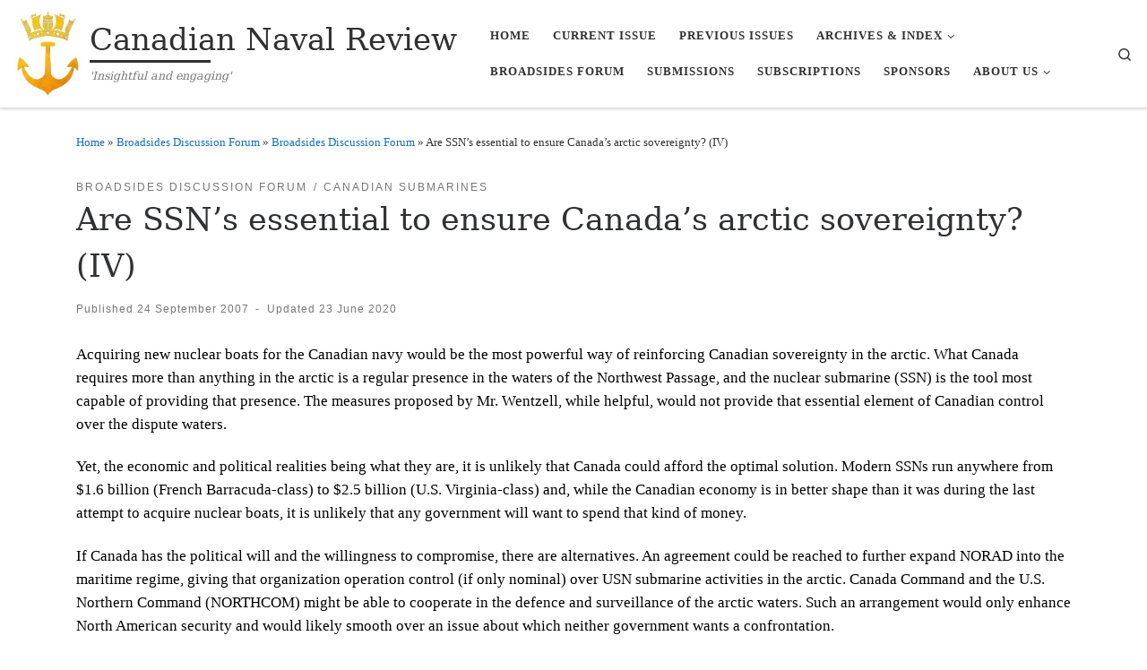

--- FILE ---
content_type: text/html; charset=UTF-8
request_url: https://www.navalreview.ca/2007/09/are-ssns-essential-to-ensure-canadas-arctic-sovereignty-iv/
body_size: 22931
content:
<!DOCTYPE html>
<!--[if IE 7]>
<html class="ie ie7"  xmlns="http://www.w3.org/1999/xhtml" prefix="" lang="en-CA">
<![endif]-->
<!--[if IE 8]>
<html class="ie ie8"  xmlns="http://www.w3.org/1999/xhtml" prefix="" lang="en-CA">
<![endif]-->
<!--[if !(IE 7) | !(IE 8)  ]><!-->
<html  xmlns="http://www.w3.org/1999/xhtml" prefix="" lang="en-CA" class="no-js">
<!--<![endif]-->
  <head>
  <meta charset="UTF-8" />
  <meta http-equiv="X-UA-Compatible" content="IE=EDGE" />
  <meta name="viewport" content="width=device-width, initial-scale=1.0" />
  <link rel="profile"  href="https://gmpg.org/xfn/11" />
  <link rel="pingback" href="https://www.navalreview.ca/xmlrpc.php" />

<!-- BEGIN Metadata added by the Add-Meta-Tags WordPress plugin -->
<meta name="description" content="Acquiring new nuclear boats for the Canadian navy would be the most powerful way of reinforcing Canadian sovereignty in the arctic. What Canada requires more than anything in the arctic is a regular presence in the waters of the Northwest Passage, and the nuclear submarine (SSN) is the tool most cap..." />
<meta name="keywords" content="broadsides discussion forum, canadian submarines, arctic, brian wentzell, defence policy, nuclear propulsion, type 212 submarines, type 214 submarines, virginia-class nuclear submarines" />
<!-- END Metadata added by the Add-Meta-Tags WordPress plugin -->

<script>(function(html){html.className = html.className.replace(/\bno-js\b/,'js')})(document.documentElement);</script>
        <style id="wfc-base-style" type="text/css">
             .wfc-reset-menu-item-first-letter .navbar .nav>li>a:first-letter {font-size: inherit;}.format-icon:before {color: #5A5A5A;}article .format-icon.tc-hide-icon:before, .safari article.format-video .format-icon.tc-hide-icon:before, .chrome article.format-video .format-icon.tc-hide-icon:before, .safari article.format-image .format-icon.tc-hide-icon:before, .chrome article.format-image .format-icon.tc-hide-icon:before, .safari article.format-gallery .format-icon.tc-hide-icon:before, .safari article.attachment .format-icon.tc-hide-icon:before, .chrome article.format-gallery .format-icon.tc-hide-icon:before, .chrome article.attachment .format-icon.tc-hide-icon:before {content: none!important;}h2#tc-comment-title.tc-hide-icon:before {content: none!important;}.archive .archive-header h1.format-icon.tc-hide-icon:before {content: none!important;}.tc-sidebar h3.widget-title.tc-hide-icon:before {content: none!important;}.footer-widgets h3.widget-title.tc-hide-icon:before {content: none!important;}.tc-hide-icon i, i.tc-hide-icon {display: none !important;}.carousel-control {font-family: "Helvetica Neue", Helvetica, Arial, sans-serif;}.social-block a {font-size: 18px;}footer#footer .colophon .social-block a {font-size: 16px;}.social-block.widget_social a {font-size: 14px;}
        </style>
        <title>Are SSN’s essential to ensure Canada’s arctic sovereignty? (IV) &#8211; Canadian Naval Review</title>
<meta name='robots' content='max-image-preview:large' />
<link rel='dns-prefetch' href='//www.navalreview.ca' />
<link rel='dns-prefetch' href='//static.addtoany.com' />
<link rel="alternate" type="application/rss+xml" title="Canadian Naval Review &raquo; Feed" href="https://www.navalreview.ca/feed/" />
<link rel="alternate" type="application/rss+xml" title="Canadian Naval Review &raquo; Comments Feed" href="https://www.navalreview.ca/comments/feed/" />
<link rel="alternate" type="application/rss+xml" title="Canadian Naval Review &raquo; Are SSN’s essential to ensure Canada’s arctic sovereignty? (IV) Comments Feed" href="https://www.navalreview.ca/2007/09/are-ssns-essential-to-ensure-canadas-arctic-sovereignty-iv/feed/" />
<link rel="alternate" title="oEmbed (JSON)" type="application/json+oembed" href="https://www.navalreview.ca/wp-json/oembed/1.0/embed?url=https%3A%2F%2Fwww.navalreview.ca%2F2007%2F09%2Fare-ssns-essential-to-ensure-canadas-arctic-sovereignty-iv%2F" />
<link rel="alternate" title="oEmbed (XML)" type="text/xml+oembed" href="https://www.navalreview.ca/wp-json/oembed/1.0/embed?url=https%3A%2F%2Fwww.navalreview.ca%2F2007%2F09%2Fare-ssns-essential-to-ensure-canadas-arctic-sovereignty-iv%2F&#038;format=xml" />
		<!-- This site uses the Google Analytics by ExactMetrics plugin v8.11.1 - Using Analytics tracking - https://www.exactmetrics.com/ -->
							<script src="//www.googletagmanager.com/gtag/js?id=G-886REYYSQJ"  data-cfasync="false" data-wpfc-render="false" async></script>
			<script data-cfasync="false" data-wpfc-render="false">
				var em_version = '8.11.1';
				var em_track_user = true;
				var em_no_track_reason = '';
								var ExactMetricsDefaultLocations = {"page_location":"https:\/\/www.navalreview.ca\/2007\/09\/are-ssns-essential-to-ensure-canadas-arctic-sovereignty-iv\/"};
								if ( typeof ExactMetricsPrivacyGuardFilter === 'function' ) {
					var ExactMetricsLocations = (typeof ExactMetricsExcludeQuery === 'object') ? ExactMetricsPrivacyGuardFilter( ExactMetricsExcludeQuery ) : ExactMetricsPrivacyGuardFilter( ExactMetricsDefaultLocations );
				} else {
					var ExactMetricsLocations = (typeof ExactMetricsExcludeQuery === 'object') ? ExactMetricsExcludeQuery : ExactMetricsDefaultLocations;
				}

								var disableStrs = [
										'ga-disable-G-886REYYSQJ',
									];

				/* Function to detect opted out users */
				function __gtagTrackerIsOptedOut() {
					for (var index = 0; index < disableStrs.length; index++) {
						if (document.cookie.indexOf(disableStrs[index] + '=true') > -1) {
							return true;
						}
					}

					return false;
				}

				/* Disable tracking if the opt-out cookie exists. */
				if (__gtagTrackerIsOptedOut()) {
					for (var index = 0; index < disableStrs.length; index++) {
						window[disableStrs[index]] = true;
					}
				}

				/* Opt-out function */
				function __gtagTrackerOptout() {
					for (var index = 0; index < disableStrs.length; index++) {
						document.cookie = disableStrs[index] + '=true; expires=Thu, 31 Dec 2099 23:59:59 UTC; path=/';
						window[disableStrs[index]] = true;
					}
				}

				if ('undefined' === typeof gaOptout) {
					function gaOptout() {
						__gtagTrackerOptout();
					}
				}
								window.dataLayer = window.dataLayer || [];

				window.ExactMetricsDualTracker = {
					helpers: {},
					trackers: {},
				};
				if (em_track_user) {
					function __gtagDataLayer() {
						dataLayer.push(arguments);
					}

					function __gtagTracker(type, name, parameters) {
						if (!parameters) {
							parameters = {};
						}

						if (parameters.send_to) {
							__gtagDataLayer.apply(null, arguments);
							return;
						}

						if (type === 'event') {
														parameters.send_to = exactmetrics_frontend.v4_id;
							var hookName = name;
							if (typeof parameters['event_category'] !== 'undefined') {
								hookName = parameters['event_category'] + ':' + name;
							}

							if (typeof ExactMetricsDualTracker.trackers[hookName] !== 'undefined') {
								ExactMetricsDualTracker.trackers[hookName](parameters);
							} else {
								__gtagDataLayer('event', name, parameters);
							}
							
						} else {
							__gtagDataLayer.apply(null, arguments);
						}
					}

					__gtagTracker('js', new Date());
					__gtagTracker('set', {
						'developer_id.dNDMyYj': true,
											});
					if ( ExactMetricsLocations.page_location ) {
						__gtagTracker('set', ExactMetricsLocations);
					}
										__gtagTracker('config', 'G-886REYYSQJ', {"forceSSL":"true"} );
										window.gtag = __gtagTracker;										(function () {
						/* https://developers.google.com/analytics/devguides/collection/analyticsjs/ */
						/* ga and __gaTracker compatibility shim. */
						var noopfn = function () {
							return null;
						};
						var newtracker = function () {
							return new Tracker();
						};
						var Tracker = function () {
							return null;
						};
						var p = Tracker.prototype;
						p.get = noopfn;
						p.set = noopfn;
						p.send = function () {
							var args = Array.prototype.slice.call(arguments);
							args.unshift('send');
							__gaTracker.apply(null, args);
						};
						var __gaTracker = function () {
							var len = arguments.length;
							if (len === 0) {
								return;
							}
							var f = arguments[len - 1];
							if (typeof f !== 'object' || f === null || typeof f.hitCallback !== 'function') {
								if ('send' === arguments[0]) {
									var hitConverted, hitObject = false, action;
									if ('event' === arguments[1]) {
										if ('undefined' !== typeof arguments[3]) {
											hitObject = {
												'eventAction': arguments[3],
												'eventCategory': arguments[2],
												'eventLabel': arguments[4],
												'value': arguments[5] ? arguments[5] : 1,
											}
										}
									}
									if ('pageview' === arguments[1]) {
										if ('undefined' !== typeof arguments[2]) {
											hitObject = {
												'eventAction': 'page_view',
												'page_path': arguments[2],
											}
										}
									}
									if (typeof arguments[2] === 'object') {
										hitObject = arguments[2];
									}
									if (typeof arguments[5] === 'object') {
										Object.assign(hitObject, arguments[5]);
									}
									if ('undefined' !== typeof arguments[1].hitType) {
										hitObject = arguments[1];
										if ('pageview' === hitObject.hitType) {
											hitObject.eventAction = 'page_view';
										}
									}
									if (hitObject) {
										action = 'timing' === arguments[1].hitType ? 'timing_complete' : hitObject.eventAction;
										hitConverted = mapArgs(hitObject);
										__gtagTracker('event', action, hitConverted);
									}
								}
								return;
							}

							function mapArgs(args) {
								var arg, hit = {};
								var gaMap = {
									'eventCategory': 'event_category',
									'eventAction': 'event_action',
									'eventLabel': 'event_label',
									'eventValue': 'event_value',
									'nonInteraction': 'non_interaction',
									'timingCategory': 'event_category',
									'timingVar': 'name',
									'timingValue': 'value',
									'timingLabel': 'event_label',
									'page': 'page_path',
									'location': 'page_location',
									'title': 'page_title',
									'referrer' : 'page_referrer',
								};
								for (arg in args) {
																		if (!(!args.hasOwnProperty(arg) || !gaMap.hasOwnProperty(arg))) {
										hit[gaMap[arg]] = args[arg];
									} else {
										hit[arg] = args[arg];
									}
								}
								return hit;
							}

							try {
								f.hitCallback();
							} catch (ex) {
							}
						};
						__gaTracker.create = newtracker;
						__gaTracker.getByName = newtracker;
						__gaTracker.getAll = function () {
							return [];
						};
						__gaTracker.remove = noopfn;
						__gaTracker.loaded = true;
						window['__gaTracker'] = __gaTracker;
					})();
									} else {
										console.log("");
					(function () {
						function __gtagTracker() {
							return null;
						}

						window['__gtagTracker'] = __gtagTracker;
						window['gtag'] = __gtagTracker;
					})();
									}
			</script>
							<!-- / Google Analytics by ExactMetrics -->
		<style id='wp-img-auto-sizes-contain-inline-css'>
img:is([sizes=auto i],[sizes^="auto," i]){contain-intrinsic-size:3000px 1500px}
/*# sourceURL=wp-img-auto-sizes-contain-inline-css */
</style>
<style id='wp-emoji-styles-inline-css'>

	img.wp-smiley, img.emoji {
		display: inline !important;
		border: none !important;
		box-shadow: none !important;
		height: 1em !important;
		width: 1em !important;
		margin: 0 0.07em !important;
		vertical-align: -0.1em !important;
		background: none !important;
		padding: 0 !important;
	}
/*# sourceURL=wp-emoji-styles-inline-css */
</style>
<style id='wp-block-library-inline-css'>
:root{--wp-block-synced-color:#7a00df;--wp-block-synced-color--rgb:122,0,223;--wp-bound-block-color:var(--wp-block-synced-color);--wp-editor-canvas-background:#ddd;--wp-admin-theme-color:#007cba;--wp-admin-theme-color--rgb:0,124,186;--wp-admin-theme-color-darker-10:#006ba1;--wp-admin-theme-color-darker-10--rgb:0,107,160.5;--wp-admin-theme-color-darker-20:#005a87;--wp-admin-theme-color-darker-20--rgb:0,90,135;--wp-admin-border-width-focus:2px}@media (min-resolution:192dpi){:root{--wp-admin-border-width-focus:1.5px}}.wp-element-button{cursor:pointer}:root .has-very-light-gray-background-color{background-color:#eee}:root .has-very-dark-gray-background-color{background-color:#313131}:root .has-very-light-gray-color{color:#eee}:root .has-very-dark-gray-color{color:#313131}:root .has-vivid-green-cyan-to-vivid-cyan-blue-gradient-background{background:linear-gradient(135deg,#00d084,#0693e3)}:root .has-purple-crush-gradient-background{background:linear-gradient(135deg,#34e2e4,#4721fb 50%,#ab1dfe)}:root .has-hazy-dawn-gradient-background{background:linear-gradient(135deg,#faaca8,#dad0ec)}:root .has-subdued-olive-gradient-background{background:linear-gradient(135deg,#fafae1,#67a671)}:root .has-atomic-cream-gradient-background{background:linear-gradient(135deg,#fdd79a,#004a59)}:root .has-nightshade-gradient-background{background:linear-gradient(135deg,#330968,#31cdcf)}:root .has-midnight-gradient-background{background:linear-gradient(135deg,#020381,#2874fc)}:root{--wp--preset--font-size--normal:16px;--wp--preset--font-size--huge:42px}.has-regular-font-size{font-size:1em}.has-larger-font-size{font-size:2.625em}.has-normal-font-size{font-size:var(--wp--preset--font-size--normal)}.has-huge-font-size{font-size:var(--wp--preset--font-size--huge)}.has-text-align-center{text-align:center}.has-text-align-left{text-align:left}.has-text-align-right{text-align:right}.has-fit-text{white-space:nowrap!important}#end-resizable-editor-section{display:none}.aligncenter{clear:both}.items-justified-left{justify-content:flex-start}.items-justified-center{justify-content:center}.items-justified-right{justify-content:flex-end}.items-justified-space-between{justify-content:space-between}.screen-reader-text{border:0;clip-path:inset(50%);height:1px;margin:-1px;overflow:hidden;padding:0;position:absolute;width:1px;word-wrap:normal!important}.screen-reader-text:focus{background-color:#ddd;clip-path:none;color:#444;display:block;font-size:1em;height:auto;left:5px;line-height:normal;padding:15px 23px 14px;text-decoration:none;top:5px;width:auto;z-index:100000}html :where(.has-border-color){border-style:solid}html :where([style*=border-top-color]){border-top-style:solid}html :where([style*=border-right-color]){border-right-style:solid}html :where([style*=border-bottom-color]){border-bottom-style:solid}html :where([style*=border-left-color]){border-left-style:solid}html :where([style*=border-width]){border-style:solid}html :where([style*=border-top-width]){border-top-style:solid}html :where([style*=border-right-width]){border-right-style:solid}html :where([style*=border-bottom-width]){border-bottom-style:solid}html :where([style*=border-left-width]){border-left-style:solid}html :where(img[class*=wp-image-]){height:auto;max-width:100%}:where(figure){margin:0 0 1em}html :where(.is-position-sticky){--wp-admin--admin-bar--position-offset:var(--wp-admin--admin-bar--height,0px)}@media screen and (max-width:600px){html :where(.is-position-sticky){--wp-admin--admin-bar--position-offset:0px}}

/*# sourceURL=wp-block-library-inline-css */
</style><style id='global-styles-inline-css'>
:root{--wp--preset--aspect-ratio--square: 1;--wp--preset--aspect-ratio--4-3: 4/3;--wp--preset--aspect-ratio--3-4: 3/4;--wp--preset--aspect-ratio--3-2: 3/2;--wp--preset--aspect-ratio--2-3: 2/3;--wp--preset--aspect-ratio--16-9: 16/9;--wp--preset--aspect-ratio--9-16: 9/16;--wp--preset--color--black: #000000;--wp--preset--color--cyan-bluish-gray: #abb8c3;--wp--preset--color--white: #ffffff;--wp--preset--color--pale-pink: #f78da7;--wp--preset--color--vivid-red: #cf2e2e;--wp--preset--color--luminous-vivid-orange: #ff6900;--wp--preset--color--luminous-vivid-amber: #fcb900;--wp--preset--color--light-green-cyan: #7bdcb5;--wp--preset--color--vivid-green-cyan: #00d084;--wp--preset--color--pale-cyan-blue: #8ed1fc;--wp--preset--color--vivid-cyan-blue: #0693e3;--wp--preset--color--vivid-purple: #9b51e0;--wp--preset--gradient--vivid-cyan-blue-to-vivid-purple: linear-gradient(135deg,rgb(6,147,227) 0%,rgb(155,81,224) 100%);--wp--preset--gradient--light-green-cyan-to-vivid-green-cyan: linear-gradient(135deg,rgb(122,220,180) 0%,rgb(0,208,130) 100%);--wp--preset--gradient--luminous-vivid-amber-to-luminous-vivid-orange: linear-gradient(135deg,rgb(252,185,0) 0%,rgb(255,105,0) 100%);--wp--preset--gradient--luminous-vivid-orange-to-vivid-red: linear-gradient(135deg,rgb(255,105,0) 0%,rgb(207,46,46) 100%);--wp--preset--gradient--very-light-gray-to-cyan-bluish-gray: linear-gradient(135deg,rgb(238,238,238) 0%,rgb(169,184,195) 100%);--wp--preset--gradient--cool-to-warm-spectrum: linear-gradient(135deg,rgb(74,234,220) 0%,rgb(151,120,209) 20%,rgb(207,42,186) 40%,rgb(238,44,130) 60%,rgb(251,105,98) 80%,rgb(254,248,76) 100%);--wp--preset--gradient--blush-light-purple: linear-gradient(135deg,rgb(255,206,236) 0%,rgb(152,150,240) 100%);--wp--preset--gradient--blush-bordeaux: linear-gradient(135deg,rgb(254,205,165) 0%,rgb(254,45,45) 50%,rgb(107,0,62) 100%);--wp--preset--gradient--luminous-dusk: linear-gradient(135deg,rgb(255,203,112) 0%,rgb(199,81,192) 50%,rgb(65,88,208) 100%);--wp--preset--gradient--pale-ocean: linear-gradient(135deg,rgb(255,245,203) 0%,rgb(182,227,212) 50%,rgb(51,167,181) 100%);--wp--preset--gradient--electric-grass: linear-gradient(135deg,rgb(202,248,128) 0%,rgb(113,206,126) 100%);--wp--preset--gradient--midnight: linear-gradient(135deg,rgb(2,3,129) 0%,rgb(40,116,252) 100%);--wp--preset--font-size--small: 13px;--wp--preset--font-size--medium: 20px;--wp--preset--font-size--large: 36px;--wp--preset--font-size--x-large: 42px;--wp--preset--spacing--20: 0.44rem;--wp--preset--spacing--30: 0.67rem;--wp--preset--spacing--40: 1rem;--wp--preset--spacing--50: 1.5rem;--wp--preset--spacing--60: 2.25rem;--wp--preset--spacing--70: 3.38rem;--wp--preset--spacing--80: 5.06rem;--wp--preset--shadow--natural: 6px 6px 9px rgba(0, 0, 0, 0.2);--wp--preset--shadow--deep: 12px 12px 50px rgba(0, 0, 0, 0.4);--wp--preset--shadow--sharp: 6px 6px 0px rgba(0, 0, 0, 0.2);--wp--preset--shadow--outlined: 6px 6px 0px -3px rgb(255, 255, 255), 6px 6px rgb(0, 0, 0);--wp--preset--shadow--crisp: 6px 6px 0px rgb(0, 0, 0);}:where(.is-layout-flex){gap: 0.5em;}:where(.is-layout-grid){gap: 0.5em;}body .is-layout-flex{display: flex;}.is-layout-flex{flex-wrap: wrap;align-items: center;}.is-layout-flex > :is(*, div){margin: 0;}body .is-layout-grid{display: grid;}.is-layout-grid > :is(*, div){margin: 0;}:where(.wp-block-columns.is-layout-flex){gap: 2em;}:where(.wp-block-columns.is-layout-grid){gap: 2em;}:where(.wp-block-post-template.is-layout-flex){gap: 1.25em;}:where(.wp-block-post-template.is-layout-grid){gap: 1.25em;}.has-black-color{color: var(--wp--preset--color--black) !important;}.has-cyan-bluish-gray-color{color: var(--wp--preset--color--cyan-bluish-gray) !important;}.has-white-color{color: var(--wp--preset--color--white) !important;}.has-pale-pink-color{color: var(--wp--preset--color--pale-pink) !important;}.has-vivid-red-color{color: var(--wp--preset--color--vivid-red) !important;}.has-luminous-vivid-orange-color{color: var(--wp--preset--color--luminous-vivid-orange) !important;}.has-luminous-vivid-amber-color{color: var(--wp--preset--color--luminous-vivid-amber) !important;}.has-light-green-cyan-color{color: var(--wp--preset--color--light-green-cyan) !important;}.has-vivid-green-cyan-color{color: var(--wp--preset--color--vivid-green-cyan) !important;}.has-pale-cyan-blue-color{color: var(--wp--preset--color--pale-cyan-blue) !important;}.has-vivid-cyan-blue-color{color: var(--wp--preset--color--vivid-cyan-blue) !important;}.has-vivid-purple-color{color: var(--wp--preset--color--vivid-purple) !important;}.has-black-background-color{background-color: var(--wp--preset--color--black) !important;}.has-cyan-bluish-gray-background-color{background-color: var(--wp--preset--color--cyan-bluish-gray) !important;}.has-white-background-color{background-color: var(--wp--preset--color--white) !important;}.has-pale-pink-background-color{background-color: var(--wp--preset--color--pale-pink) !important;}.has-vivid-red-background-color{background-color: var(--wp--preset--color--vivid-red) !important;}.has-luminous-vivid-orange-background-color{background-color: var(--wp--preset--color--luminous-vivid-orange) !important;}.has-luminous-vivid-amber-background-color{background-color: var(--wp--preset--color--luminous-vivid-amber) !important;}.has-light-green-cyan-background-color{background-color: var(--wp--preset--color--light-green-cyan) !important;}.has-vivid-green-cyan-background-color{background-color: var(--wp--preset--color--vivid-green-cyan) !important;}.has-pale-cyan-blue-background-color{background-color: var(--wp--preset--color--pale-cyan-blue) !important;}.has-vivid-cyan-blue-background-color{background-color: var(--wp--preset--color--vivid-cyan-blue) !important;}.has-vivid-purple-background-color{background-color: var(--wp--preset--color--vivid-purple) !important;}.has-black-border-color{border-color: var(--wp--preset--color--black) !important;}.has-cyan-bluish-gray-border-color{border-color: var(--wp--preset--color--cyan-bluish-gray) !important;}.has-white-border-color{border-color: var(--wp--preset--color--white) !important;}.has-pale-pink-border-color{border-color: var(--wp--preset--color--pale-pink) !important;}.has-vivid-red-border-color{border-color: var(--wp--preset--color--vivid-red) !important;}.has-luminous-vivid-orange-border-color{border-color: var(--wp--preset--color--luminous-vivid-orange) !important;}.has-luminous-vivid-amber-border-color{border-color: var(--wp--preset--color--luminous-vivid-amber) !important;}.has-light-green-cyan-border-color{border-color: var(--wp--preset--color--light-green-cyan) !important;}.has-vivid-green-cyan-border-color{border-color: var(--wp--preset--color--vivid-green-cyan) !important;}.has-pale-cyan-blue-border-color{border-color: var(--wp--preset--color--pale-cyan-blue) !important;}.has-vivid-cyan-blue-border-color{border-color: var(--wp--preset--color--vivid-cyan-blue) !important;}.has-vivid-purple-border-color{border-color: var(--wp--preset--color--vivid-purple) !important;}.has-vivid-cyan-blue-to-vivid-purple-gradient-background{background: var(--wp--preset--gradient--vivid-cyan-blue-to-vivid-purple) !important;}.has-light-green-cyan-to-vivid-green-cyan-gradient-background{background: var(--wp--preset--gradient--light-green-cyan-to-vivid-green-cyan) !important;}.has-luminous-vivid-amber-to-luminous-vivid-orange-gradient-background{background: var(--wp--preset--gradient--luminous-vivid-amber-to-luminous-vivid-orange) !important;}.has-luminous-vivid-orange-to-vivid-red-gradient-background{background: var(--wp--preset--gradient--luminous-vivid-orange-to-vivid-red) !important;}.has-very-light-gray-to-cyan-bluish-gray-gradient-background{background: var(--wp--preset--gradient--very-light-gray-to-cyan-bluish-gray) !important;}.has-cool-to-warm-spectrum-gradient-background{background: var(--wp--preset--gradient--cool-to-warm-spectrum) !important;}.has-blush-light-purple-gradient-background{background: var(--wp--preset--gradient--blush-light-purple) !important;}.has-blush-bordeaux-gradient-background{background: var(--wp--preset--gradient--blush-bordeaux) !important;}.has-luminous-dusk-gradient-background{background: var(--wp--preset--gradient--luminous-dusk) !important;}.has-pale-ocean-gradient-background{background: var(--wp--preset--gradient--pale-ocean) !important;}.has-electric-grass-gradient-background{background: var(--wp--preset--gradient--electric-grass) !important;}.has-midnight-gradient-background{background: var(--wp--preset--gradient--midnight) !important;}.has-small-font-size{font-size: var(--wp--preset--font-size--small) !important;}.has-medium-font-size{font-size: var(--wp--preset--font-size--medium) !important;}.has-large-font-size{font-size: var(--wp--preset--font-size--large) !important;}.has-x-large-font-size{font-size: var(--wp--preset--font-size--x-large) !important;}
/*# sourceURL=global-styles-inline-css */
</style>

<style id='classic-theme-styles-inline-css'>
/*! This file is auto-generated */
.wp-block-button__link{color:#fff;background-color:#32373c;border-radius:9999px;box-shadow:none;text-decoration:none;padding:calc(.667em + 2px) calc(1.333em + 2px);font-size:1.125em}.wp-block-file__button{background:#32373c;color:#fff;text-decoration:none}
/*# sourceURL=/wp-includes/css/classic-themes.min.css */
</style>
<link rel='stylesheet' id='customizr-main-css' href='https://www.navalreview.ca/wp-content/themes/customizr-pro/assets/front/css/style.css?ver=2.4.27' media='all' />
<style id='customizr-main-inline-css'>
::-moz-selection{background-color:#156fbf}

::selection{background-color:#156fbf}

a,
.btn-skin:active,
.btn-skin:focus,
.btn-skin:hover,
.btn-skin.inverted,
.grid-container__classic .post-type__icon,
.post-type__icon:hover .icn-format,
.grid-container__classic .post-type__icon:hover .icn-format,
[class*='grid-container__'] .entry-title a.czr-title:hover,
input[type=checkbox]:checked::before{color:#156fbf}

.czr-css-loader > div ,
.btn-skin,
.btn-skin:active,
.btn-skin:focus,
.btn-skin:hover,
.btn-skin-h-dark,
.btn-skin-h-dark.inverted:active,
.btn-skin-h-dark.inverted:focus,
.btn-skin-h-dark.inverted:hover{border-color:#156fbf}

.tc-header.border-top{border-top-color:#156fbf}

[class*='grid-container__'] .entry-title a:hover::after,
.grid-container__classic .post-type__icon,
.btn-skin,
.btn-skin.inverted:active,
.btn-skin.inverted:focus,
.btn-skin.inverted:hover,
.btn-skin-h-dark,
.btn-skin-h-dark.inverted:active,
.btn-skin-h-dark.inverted:focus,
.btn-skin-h-dark.inverted:hover,
.sidebar .widget-title::after,
input[type=radio]:checked::before{background-color:#156fbf}

.btn-skin-light:active,
.btn-skin-light:focus,
.btn-skin-light:hover,
.btn-skin-light.inverted{color:#3795e9}

input:not([type='submit']):not([type='button']):not([type='number']):not([type='checkbox']):not([type='radio']):focus,
textarea:focus,
.btn-skin-light,
.btn-skin-light.inverted,
.btn-skin-light:active,
.btn-skin-light:focus,
.btn-skin-light:hover,
.btn-skin-light.inverted:active,
.btn-skin-light.inverted:focus,
.btn-skin-light.inverted:hover{border-color:#3795e9}

.btn-skin-light,
.btn-skin-light.inverted:active,
.btn-skin-light.inverted:focus,
.btn-skin-light.inverted:hover{background-color:#3795e9}

.btn-skin-lightest:active,
.btn-skin-lightest:focus,
.btn-skin-lightest:hover,
.btn-skin-lightest.inverted{color:#4ea2ec}

.btn-skin-lightest,
.btn-skin-lightest.inverted,
.btn-skin-lightest:active,
.btn-skin-lightest:focus,
.btn-skin-lightest:hover,
.btn-skin-lightest.inverted:active,
.btn-skin-lightest.inverted:focus,
.btn-skin-lightest.inverted:hover{border-color:#4ea2ec}

.btn-skin-lightest,
.btn-skin-lightest.inverted:active,
.btn-skin-lightest.inverted:focus,
.btn-skin-lightest.inverted:hover{background-color:#4ea2ec}

.pagination,
a:hover,
a:focus,
a:active,
.btn-skin-dark:active,
.btn-skin-dark:focus,
.btn-skin-dark:hover,
.btn-skin-dark.inverted,
.btn-skin-dark-oh:active,
.btn-skin-dark-oh:focus,
.btn-skin-dark-oh:hover,
.post-info a:not(.btn):hover,
.grid-container__classic .post-type__icon .icn-format,
[class*='grid-container__'] .hover .entry-title a,
.widget-area a:not(.btn):hover,
a.czr-format-link:hover,
.format-link.hover a.czr-format-link,
button[type=submit]:hover,
button[type=submit]:active,
button[type=submit]:focus,
input[type=submit]:hover,
input[type=submit]:active,
input[type=submit]:focus,
.tabs .nav-link:hover,
.tabs .nav-link.active,
.tabs .nav-link.active:hover,
.tabs .nav-link.active:focus{color:#0f4f88}

.grid-container__classic.tc-grid-border .grid__item,
.btn-skin-dark,
.btn-skin-dark.inverted,
button[type=submit],
input[type=submit],
.btn-skin-dark:active,
.btn-skin-dark:focus,
.btn-skin-dark:hover,
.btn-skin-dark.inverted:active,
.btn-skin-dark.inverted:focus,
.btn-skin-dark.inverted:hover,
.btn-skin-h-dark:active,
.btn-skin-h-dark:focus,
.btn-skin-h-dark:hover,
.btn-skin-h-dark.inverted,
.btn-skin-h-dark.inverted,
.btn-skin-h-dark.inverted,
.btn-skin-dark-oh:active,
.btn-skin-dark-oh:focus,
.btn-skin-dark-oh:hover,
.btn-skin-dark-oh.inverted:active,
.btn-skin-dark-oh.inverted:focus,
.btn-skin-dark-oh.inverted:hover,
button[type=submit]:hover,
button[type=submit]:active,
button[type=submit]:focus,
input[type=submit]:hover,
input[type=submit]:active,
input[type=submit]:focus{border-color:#0f4f88}

.btn-skin-dark,
.btn-skin-dark.inverted:active,
.btn-skin-dark.inverted:focus,
.btn-skin-dark.inverted:hover,
.btn-skin-h-dark:active,
.btn-skin-h-dark:focus,
.btn-skin-h-dark:hover,
.btn-skin-h-dark.inverted,
.btn-skin-h-dark.inverted,
.btn-skin-h-dark.inverted,
.btn-skin-dark-oh.inverted:active,
.btn-skin-dark-oh.inverted:focus,
.btn-skin-dark-oh.inverted:hover,
.grid-container__classic .post-type__icon:hover,
button[type=submit],
input[type=submit],
.czr-link-hover-underline .widgets-list-layout-links a:not(.btn)::before,
.czr-link-hover-underline .widget_archive a:not(.btn)::before,
.czr-link-hover-underline .widget_nav_menu a:not(.btn)::before,
.czr-link-hover-underline .widget_rss ul a:not(.btn)::before,
.czr-link-hover-underline .widget_recent_entries a:not(.btn)::before,
.czr-link-hover-underline .widget_categories a:not(.btn)::before,
.czr-link-hover-underline .widget_meta a:not(.btn)::before,
.czr-link-hover-underline .widget_recent_comments a:not(.btn)::before,
.czr-link-hover-underline .widget_pages a:not(.btn)::before,
.czr-link-hover-underline .widget_calendar a:not(.btn)::before,
[class*='grid-container__'] .hover .entry-title a::after,
a.czr-format-link::before,
.comment-author a::before,
.comment-link::before,
.tabs .nav-link.active::before{background-color:#0f4f88}

.btn-skin-dark-shaded:active,
.btn-skin-dark-shaded:focus,
.btn-skin-dark-shaded:hover,
.btn-skin-dark-shaded.inverted{background-color:rgba(15,79,136,0.2)}

.btn-skin-dark-shaded,
.btn-skin-dark-shaded.inverted:active,
.btn-skin-dark-shaded.inverted:focus,
.btn-skin-dark-shaded.inverted:hover{background-color:rgba(15,79,136,0.8)}.navbar-brand,.header-tagline,h1,h2,h3,.tc-dropcap { font-family : 'Georgia','Georgia','serif'; }
body { font-family : 'Verdana','Geneva','sans-serif'; }

              body {
                font-size : 0.88rem;
                line-height : 1.5em;
              }

      .sticky-enabled .czr-shrink-on .branding__container img {
        height:60px!important;width:auto!important
      }
              .sticky-enabled .czr-shrink-on .navbar-brand-sitename {
                font-size: 0.8em;
                opacity: 0.8;
              }
.tc-singular-thumbnail-wrapper .entry-media__wrapper {
                max-height: 200px;
                height :200px
              }

@media (min-width: 576px ){
.tc-singular-thumbnail-wrapper .entry-media__wrapper {
                  max-height: 350px;
                  height :350px
                }
}

/*# sourceURL=customizr-main-inline-css */
</style>
<link rel='stylesheet' id='addtoany-css' href='https://www.navalreview.ca/wp-content/plugins/add-to-any/addtoany.min.css?ver=1.16' media='all' />
<link rel='stylesheet' id='ws-plugin--s2member-css' href='https://www.navalreview.ca/wp-content/plugins/s2member/s2member-o.php?ws_plugin__s2member_css=1&#038;qcABC=1&#038;ver=260101-220421-2501962072' media='all' />
<script src="https://www.navalreview.ca/wp-content/plugins/google-analytics-dashboard-for-wp/assets/js/frontend-gtag.min.js?ver=8.11.1" id="exactmetrics-frontend-script-js" async data-wp-strategy="async"></script>
<script data-cfasync="false" data-wpfc-render="false" id='exactmetrics-frontend-script-js-extra'>var exactmetrics_frontend = {"js_events_tracking":"true","download_extensions":"zip,mp3,mpeg,pdf,docx,pptx,xlsx,rar","inbound_paths":"[{\"path\":\"\\\/go\\\/\",\"label\":\"affiliate\"},{\"path\":\"\\\/recommend\\\/\",\"label\":\"affiliate\"}]","home_url":"https:\/\/www.navalreview.ca","hash_tracking":"false","v4_id":"G-886REYYSQJ"};</script>
<script id="addtoany-core-js-before">
window.a2a_config=window.a2a_config||{};a2a_config.callbacks=[];a2a_config.overlays=[];a2a_config.templates={};a2a_localize = {
	Share: "Share",
	Save: "Save",
	Subscribe: "Subscribe",
	Email: "Email",
	Bookmark: "Bookmark",
	ShowAll: "Show All",
	ShowLess: "Show less",
	FindServices: "Find service(s)",
	FindAnyServiceToAddTo: "Instantly find any service to add to",
	PoweredBy: "Powered by",
	ShareViaEmail: "Share via email",
	SubscribeViaEmail: "Subscribe via email",
	BookmarkInYourBrowser: "Bookmark in your browser",
	BookmarkInstructions: "Press Ctrl+D or \u2318+D to bookmark this page",
	AddToYourFavorites: "Add to your favourites",
	SendFromWebOrProgram: "Send from any email address or email program",
	EmailProgram: "Email program",
	More: "More&#8230;",
	ThanksForSharing: "Thanks for sharing!",
	ThanksForFollowing: "Thanks for following!"
};


//# sourceURL=addtoany-core-js-before
</script>
<script defer src="https://static.addtoany.com/menu/page.js" id="addtoany-core-js"></script>
<script src="https://www.navalreview.ca/wp-includes/js/jquery/jquery.min.js?ver=3.7.1" id="jquery-core-js"></script>
<script src="https://www.navalreview.ca/wp-includes/js/jquery/jquery-migrate.min.js?ver=3.4.1" id="jquery-migrate-js"></script>
<script defer src="https://www.navalreview.ca/wp-content/plugins/add-to-any/addtoany.min.js?ver=1.1" id="addtoany-jquery-js"></script>
<script src="https://www.navalreview.ca/wp-content/themes/customizr-pro/assets/front/js/libs/modernizr.min.js?ver=2.4.27" id="modernizr-js"></script>
<script src="https://www.navalreview.ca/wp-includes/js/underscore.min.js?ver=1.13.7" id="underscore-js"></script>
<script id="tc-scripts-js-extra">
var CZRParams = {"assetsPath":"https://www.navalreview.ca/wp-content/themes/customizr-pro/assets/front/","mainScriptUrl":"https://www.navalreview.ca/wp-content/themes/customizr-pro/assets/front/js/tc-scripts.min.js?2.4.27","deferFontAwesome":"1","fontAwesomeUrl":"https://www.navalreview.ca/wp-content/themes/customizr-pro/assets/shared/fonts/fa/css/fontawesome-all.min.css?2.4.27","_disabled":[],"centerSliderImg":"1","isLightBoxEnabled":"1","SmoothScroll":{"Enabled":true,"Options":{"touchpadSupport":false}},"isAnchorScrollEnabled":"","anchorSmoothScrollExclude":{"simple":["[class*=edd]",".carousel-control","[data-toggle=\"modal\"]","[data-toggle=\"dropdown\"]","[data-toggle=\"czr-dropdown\"]","[data-toggle=\"tooltip\"]","[data-toggle=\"popover\"]","[data-toggle=\"collapse\"]","[data-toggle=\"czr-collapse\"]","[data-toggle=\"tab\"]","[data-toggle=\"pill\"]","[data-toggle=\"czr-pill\"]","[class*=upme]","[class*=um-]"],"deep":{"classes":[],"ids":[]}},"timerOnScrollAllBrowsers":"1","centerAllImg":"1","HasComments":"","LoadModernizr":"1","stickyHeader":"1","extLinksStyle":"","extLinksTargetExt":"","extLinksSkipSelectors":{"classes":["btn","button"],"ids":[]},"dropcapEnabled":"","dropcapWhere":{"post":"","page":""},"dropcapMinWords":"50","dropcapSkipSelectors":{"tags":["IMG","IFRAME","H1","H2","H3","H4","H5","H6","BLOCKQUOTE","UL","OL"],"classes":["btn"],"id":[]},"imgSmartLoadEnabled":"","imgSmartLoadOpts":{"parentSelectors":["[class*=grid-container], .article-container",".__before_main_wrapper",".widget-front",".post-related-articles",".tc-singular-thumbnail-wrapper",".sek-module-inner"],"opts":{"excludeImg":[".tc-holder-img"]}},"imgSmartLoadsForSliders":"1","pluginCompats":[],"isWPMobile":"","menuStickyUserSettings":{"desktop":"stick_up","mobile":"stick_always"},"adminAjaxUrl":"https://www.navalreview.ca/wp-admin/admin-ajax.php","ajaxUrl":"https://www.navalreview.ca/?czrajax=1","frontNonce":{"id":"CZRFrontNonce","handle":"2f2b22bd6f"},"isDevMode":"","isModernStyle":"1","i18n":{"Permanently dismiss":"Permanently dismiss"},"frontNotifications":{"welcome":{"enabled":false,"content":"","dismissAction":"dismiss_welcome_note_front"}},"preloadGfonts":"1","googleFonts":null,"version":"2.4.27"};
//# sourceURL=tc-scripts-js-extra
</script>
<script src="https://www.navalreview.ca/wp-content/themes/customizr-pro/assets/front/js/tc-scripts.min.js?ver=2.4.27" id="tc-scripts-js" defer></script>
<link rel="https://api.w.org/" href="https://www.navalreview.ca/wp-json/" /><link rel="alternate" title="JSON" type="application/json" href="https://www.navalreview.ca/wp-json/wp/v2/posts/2886" /><link rel="EditURI" type="application/rsd+xml" title="RSD" href="https://www.navalreview.ca/xmlrpc.php?rsd" />
<meta name="generator" content="WordPress 6.9" />
<link rel="canonical" href="https://www.navalreview.ca/2007/09/are-ssns-essential-to-ensure-canadas-arctic-sovereignty-iv/" />
<link rel='shortlink' href='https://www.navalreview.ca/?p=2886' />
<link type="text/css" rel="stylesheet" href="https://www.navalreview.ca/wp-content/plugins/category-specific-rss-feed-menu/wp_cat_rss_style.css" />
              <link rel="preload" as="font" type="font/woff2" href="https://www.navalreview.ca/wp-content/themes/customizr-pro/assets/shared/fonts/customizr/customizr.woff2?128396981" crossorigin="anonymous"/>
            <link rel="icon" href="https://www.navalreview.ca/wp-content/uploads/CNR_logo21as.jpg" sizes="32x32" />
<link rel="icon" href="https://www.navalreview.ca/wp-content/uploads/CNR_logo21as.jpg" sizes="192x192" />
<link rel="apple-touch-icon" href="https://www.navalreview.ca/wp-content/uploads/CNR_logo21as.jpg" />
<meta name="msapplication-TileImage" content="https://www.navalreview.ca/wp-content/uploads/CNR_logo21as.jpg" />
</head>

  <body class="wp-singular post-template-default single single-post postid-2886 single-format-standard wp-custom-logo wp-embed-responsive wp-theme-customizr-pro czr-link-hover-underline header-skin-light footer-skin-dark czr-no-sidebar tc-center-images czr-full-layout customizr-pro-2-4-27">
          <a class="screen-reader-text skip-link" href="#content">Skip to content</a>
    
    
    <div id="tc-page-wrap" class="">

      <header class="tpnav-header__header tc-header sl-logo_left sticky-brand-shrink-on sticky-transparent czr-submenu-fade czr-submenu-move" >
        <div class="primary-navbar__wrapper d-none d-lg-block has-horizontal-menu has-branding-aside desktop-sticky" >
  <div class="container-fluid">
    <div class="row align-items-center flex-row primary-navbar__row">
      <div class="branding__container col col-auto" >
  <div class="branding align-items-center flex-column ">
    <div class="branding-row d-flex flex-row align-items-center align-self-start">
      <div class="navbar-brand col-auto " >
  <a class="navbar-brand-sitelogo" href="https://www.navalreview.ca/"  aria-label="Canadian Naval Review | &#039;Insightful and engaging&#039;" >
    <img src="https://www.navalreview.ca/wp-content/uploads/CNR_logo21a.jpg" alt="Back Home" class="" width="197" height="252" style="max-width:250px;max-height:100px" data-no-retina>  </a>
</div>
          <div class="branding-aside col-auto flex-column d-flex">
          <span class="navbar-brand col-auto " >
    <a class="navbar-brand-sitename  czr-underline" href="https://www.navalreview.ca/">
    <span>Canadian Naval Review</span>
  </a>
</span>
<span class="header-tagline " >
  &#039;Insightful and engaging&#039;</span>

          </div>
                </div>
      </div>
</div>
      <div class="primary-nav__container justify-content-lg-around col col-lg-auto flex-lg-column" >
  <div class="primary-nav__wrapper flex-lg-row align-items-center justify-content-end">
              <nav class="primary-nav__nav col" id="primary-nav">
          <div class="nav__menu-wrapper primary-nav__menu-wrapper justify-content-end czr-open-on-hover" >
<ul id="main-menu" class="primary-nav__menu regular-nav nav__menu nav"><li id="menu-item-64" class="menu-item menu-item-type-post_type menu-item-object-page menu-item-home menu-item-64"><a href="https://www.navalreview.ca/" class="nav__link"><span class="nav__title">Home</span></a></li>
<li id="menu-item-7209" class="menu-item menu-item-type-post_type menu-item-object-page menu-item-7209"><a href="https://www.navalreview.ca/current-issue/" class="nav__link"><span class="nav__title">Current Issue</span></a></li>
<li id="menu-item-7040" class="menu-item menu-item-type-post_type menu-item-object-page menu-item-7040"><a href="https://www.navalreview.ca/previous-issues/" class="nav__link"><span class="nav__title">Previous Issues</span></a></li>
<li id="menu-item-1336" class="menu-item menu-item-type-post_type menu-item-object-page menu-item-has-children czr-dropdown menu-item-1336"><a data-toggle="czr-dropdown" aria-haspopup="true" aria-expanded="false" href="https://www.navalreview.ca/archive/" class="nav__link"><span class="nav__title">Archives &#038; Index</span><span class="caret__dropdown-toggler"><i class="icn-down-small"></i></span></a>
<ul class="dropdown-menu czr-dropdown-menu">
	<li id="menu-item-11606" class="menu-item menu-item-type-post_type menu-item-object-page dropdown-item menu-item-11606"><a href="https://www.navalreview.ca/past-issues-2020-to-2023/" class="nav__link"><span class="nav__title">2020 &#8211; 2025</span></a></li>
	<li id="menu-item-7444" class="menu-item menu-item-type-post_type menu-item-object-page dropdown-item menu-item-7444"><a href="https://www.navalreview.ca/past-issues-2015-to-2020/" class="nav__link"><span class="nav__title">2015 &#8211; 2020</span></a></li>
	<li id="menu-item-7434" class="menu-item menu-item-type-post_type menu-item-object-page dropdown-item menu-item-7434"><a href="https://www.navalreview.ca/past-issues-2010-to-2015/" class="nav__link"><span class="nav__title">2010 &#8211; 2015</span></a></li>
	<li id="menu-item-7435" class="menu-item menu-item-type-post_type menu-item-object-page dropdown-item menu-item-7435"><a href="https://www.navalreview.ca/past-issues-2005-to-2010/" class="nav__link"><span class="nav__title">2005 &#8211; 2010</span></a></li>
	<li id="menu-item-7436" class="menu-item menu-item-type-post_type menu-item-object-page dropdown-item menu-item-7436"><a href="https://www.navalreview.ca/subject-index/" class="nav__link"><span class="nav__title">Subject Index</span></a></li>
	<li id="menu-item-11775" class="menu-item menu-item-type-post_type menu-item-object-page dropdown-item menu-item-11775"><a href="https://www.navalreview.ca/photo-gallery-2/" class="nav__link"><span class="nav__title">Photo Gallery</span></a></li>
</ul>
</li>
<li id="menu-item-220" class="menu-item menu-item-type-post_type menu-item-object-page current_page_parent menu-item-220"><a href="https://www.navalreview.ca/broadsides-discussion-forum/" class="nav__link"><span class="nav__title">Broadsides Forum</span></a></li>
<li id="menu-item-7210" class="menu-item menu-item-type-post_type menu-item-object-page menu-item-7210"><a href="https://www.navalreview.ca/submissions/" class="nav__link"><span class="nav__title">Submissions</span></a></li>
<li id="menu-item-62" class="menu-item menu-item-type-post_type menu-item-object-page menu-item-62"><a href="https://www.navalreview.ca/subscribe/" class="nav__link"><span class="nav__title">Subscriptions</span></a></li>
<li id="menu-item-188" class="menu-item menu-item-type-post_type menu-item-object-page menu-item-188"><a href="https://www.navalreview.ca/sponsorship/" class="nav__link"><span class="nav__title">Sponsors</span></a></li>
<li id="menu-item-7886" class="menu-item menu-item-type-post_type menu-item-object-page menu-item-has-children czr-dropdown menu-item-7886"><a data-toggle="czr-dropdown" aria-haspopup="true" aria-expanded="false" href="https://www.navalreview.ca/about-us/" class="nav__link"><span class="nav__title">About us</span><span class="caret__dropdown-toggler"><i class="icn-down-small"></i></span></a>
<ul class="dropdown-menu czr-dropdown-menu">
	<li id="menu-item-7439" class="menu-item menu-item-type-post_type menu-item-object-page dropdown-item menu-item-7439"><a href="https://www.navalreview.ca/contact-us/" class="nav__link"><span class="nav__title">Contact</span></a></li>
</ul>
</li>
</ul></div>        </nav>
    <div class="primary-nav__utils nav__utils col-auto" >
    <ul class="nav utils flex-row flex-nowrap regular-nav">
      <li class="nav__search " >
  <a href="#" class="search-toggle_btn icn-search czr-overlay-toggle_btn"  aria-expanded="false"><span class="sr-only">Search</span></a>
        <div class="czr-search-expand">
      <div class="czr-search-expand-inner"><div class="search-form__container " >
  <form action="https://www.navalreview.ca/" method="get" class="czr-form search-form">
    <div class="form-group czr-focus">
            <label for="s-697e94aa97cef" id="lsearch-697e94aa97cef">
        <span class="screen-reader-text">Search</span>
        <input id="s-697e94aa97cef" class="form-control czr-search-field" name="s" type="search" value="" aria-describedby="lsearch-697e94aa97cef" placeholder="Search &hellip;">
      </label>
      <button type="submit" class="button"><i class="icn-search"></i><span class="screen-reader-text">Search &hellip;</span></button>
    </div>
  </form>
</div></div>
    </div>
    </li>
    </ul>
</div>  </div>
</div>
    </div>
  </div>
</div>    <div class="mobile-navbar__wrapper d-lg-none mobile-sticky" >
    <div class="branding__container justify-content-between align-items-center container-fluid" >
  <div class="branding flex-column">
    <div class="branding-row d-flex align-self-start flex-row align-items-center">
      <div class="navbar-brand col-auto " >
  <a class="navbar-brand-sitelogo" href="https://www.navalreview.ca/"  aria-label="Canadian Naval Review | &#039;Insightful and engaging&#039;" >
    <img src="https://www.navalreview.ca/wp-content/uploads/CNR_logo21a.jpg" alt="Back Home" class="" width="197" height="252" style="max-width:250px;max-height:100px" data-no-retina>  </a>
</div>
            <div class="branding-aside col-auto">
              <span class="navbar-brand col-auto " >
    <a class="navbar-brand-sitename  czr-underline" href="https://www.navalreview.ca/">
    <span>Canadian Naval Review</span>
  </a>
</span>
            </div>
            </div>
      </div>
  <div class="mobile-utils__wrapper nav__utils regular-nav">
    <ul class="nav utils row flex-row flex-nowrap">
      <li class="nav__search " >
  <a href="#" class="search-toggle_btn icn-search czr-dropdown" data-aria-haspopup="true" aria-expanded="false"><span class="sr-only">Search</span></a>
        <div class="czr-search-expand">
      <div class="czr-search-expand-inner"><div class="search-form__container " >
  <form action="https://www.navalreview.ca/" method="get" class="czr-form search-form">
    <div class="form-group czr-focus">
            <label for="s-697e94aa981ad" id="lsearch-697e94aa981ad">
        <span class="screen-reader-text">Search</span>
        <input id="s-697e94aa981ad" class="form-control czr-search-field" name="s" type="search" value="" aria-describedby="lsearch-697e94aa981ad" placeholder="Search &hellip;">
      </label>
      <button type="submit" class="button"><i class="icn-search"></i><span class="screen-reader-text">Search &hellip;</span></button>
    </div>
  </form>
</div></div>
    </div>
        <ul class="dropdown-menu czr-dropdown-menu">
      <li class="header-search__container container-fluid">
  <div class="search-form__container " >
  <form action="https://www.navalreview.ca/" method="get" class="czr-form search-form">
    <div class="form-group czr-focus">
            <label for="s-697e94aa982f4" id="lsearch-697e94aa982f4">
        <span class="screen-reader-text">Search</span>
        <input id="s-697e94aa982f4" class="form-control czr-search-field" name="s" type="search" value="" aria-describedby="lsearch-697e94aa982f4" placeholder="Search &hellip;">
      </label>
      <button type="submit" class="button"><i class="icn-search"></i><span class="screen-reader-text">Search &hellip;</span></button>
    </div>
  </form>
</div></li>    </ul>
  </li>
<li class="hamburger-toggler__container " >
  <button class="ham-toggler-menu czr-collapsed" data-toggle="czr-collapse" data-target="#mobile-nav"><span class="ham__toggler-span-wrapper"><span class="line line-1"></span><span class="line line-2"></span><span class="line line-3"></span></span><span class="screen-reader-text">Menu</span></button>
</li>
    </ul>
  </div>
</div>
<div class="mobile-nav__container " >
   <nav class="mobile-nav__nav flex-column czr-collapse" id="mobile-nav">
      <div class="mobile-nav__inner container-fluid">
      <div class="nav__menu-wrapper mobile-nav__menu-wrapper czr-open-on-click" >
<ul id="mobile-nav-menu" class="mobile-nav__menu vertical-nav nav__menu flex-column nav"><li class="menu-item menu-item-type-post_type menu-item-object-page menu-item-home menu-item-64"><a href="https://www.navalreview.ca/" class="nav__link"><span class="nav__title">Home</span></a></li>
<li class="menu-item menu-item-type-post_type menu-item-object-page menu-item-7209"><a href="https://www.navalreview.ca/current-issue/" class="nav__link"><span class="nav__title">Current Issue</span></a></li>
<li class="menu-item menu-item-type-post_type menu-item-object-page menu-item-7040"><a href="https://www.navalreview.ca/previous-issues/" class="nav__link"><span class="nav__title">Previous Issues</span></a></li>
<li class="menu-item menu-item-type-post_type menu-item-object-page menu-item-has-children czr-dropdown menu-item-1336"><span class="display-flex nav__link-wrapper align-items-start"><a href="https://www.navalreview.ca/archive/" class="nav__link"><span class="nav__title">Archives &#038; Index</span></a><button data-toggle="czr-dropdown" aria-haspopup="true" aria-expanded="false" class="caret__dropdown-toggler czr-btn-link"><i class="icn-down-small"></i></button></span>
<ul class="dropdown-menu czr-dropdown-menu">
	<li class="menu-item menu-item-type-post_type menu-item-object-page dropdown-item menu-item-11606"><a href="https://www.navalreview.ca/past-issues-2020-to-2023/" class="nav__link"><span class="nav__title">2020 &#8211; 2025</span></a></li>
	<li class="menu-item menu-item-type-post_type menu-item-object-page dropdown-item menu-item-7444"><a href="https://www.navalreview.ca/past-issues-2015-to-2020/" class="nav__link"><span class="nav__title">2015 &#8211; 2020</span></a></li>
	<li class="menu-item menu-item-type-post_type menu-item-object-page dropdown-item menu-item-7434"><a href="https://www.navalreview.ca/past-issues-2010-to-2015/" class="nav__link"><span class="nav__title">2010 &#8211; 2015</span></a></li>
	<li class="menu-item menu-item-type-post_type menu-item-object-page dropdown-item menu-item-7435"><a href="https://www.navalreview.ca/past-issues-2005-to-2010/" class="nav__link"><span class="nav__title">2005 &#8211; 2010</span></a></li>
	<li class="menu-item menu-item-type-post_type menu-item-object-page dropdown-item menu-item-7436"><a href="https://www.navalreview.ca/subject-index/" class="nav__link"><span class="nav__title">Subject Index</span></a></li>
	<li class="menu-item menu-item-type-post_type menu-item-object-page dropdown-item menu-item-11775"><a href="https://www.navalreview.ca/photo-gallery-2/" class="nav__link"><span class="nav__title">Photo Gallery</span></a></li>
</ul>
</li>
<li class="menu-item menu-item-type-post_type menu-item-object-page current_page_parent menu-item-220"><a href="https://www.navalreview.ca/broadsides-discussion-forum/" class="nav__link"><span class="nav__title">Broadsides Forum</span></a></li>
<li class="menu-item menu-item-type-post_type menu-item-object-page menu-item-7210"><a href="https://www.navalreview.ca/submissions/" class="nav__link"><span class="nav__title">Submissions</span></a></li>
<li class="menu-item menu-item-type-post_type menu-item-object-page menu-item-62"><a href="https://www.navalreview.ca/subscribe/" class="nav__link"><span class="nav__title">Subscriptions</span></a></li>
<li class="menu-item menu-item-type-post_type menu-item-object-page menu-item-188"><a href="https://www.navalreview.ca/sponsorship/" class="nav__link"><span class="nav__title">Sponsors</span></a></li>
<li class="menu-item menu-item-type-post_type menu-item-object-page menu-item-has-children czr-dropdown menu-item-7886"><span class="display-flex nav__link-wrapper align-items-start"><a href="https://www.navalreview.ca/about-us/" class="nav__link"><span class="nav__title">About us</span></a><button data-toggle="czr-dropdown" aria-haspopup="true" aria-expanded="false" class="caret__dropdown-toggler czr-btn-link"><i class="icn-down-small"></i></button></span>
<ul class="dropdown-menu czr-dropdown-menu">
	<li class="menu-item menu-item-type-post_type menu-item-object-page dropdown-item menu-item-7439"><a href="https://www.navalreview.ca/contact-us/" class="nav__link"><span class="nav__title">Contact</span></a></li>
</ul>
</li>
</ul></div>      </div>
  </nav>
</div></div></header>


  
    <div id="main-wrapper" class="section">

                      

          <div class="czr-hot-crumble container page-breadcrumbs" role="navigation" >
  <div class="row">
        <nav class="breadcrumbs col-12"><span class="trail-begin"><a href="https://www.navalreview.ca" title="Canadian Naval Review" rel="home" class="trail-begin">Home</a></span> <span class="sep">&raquo;</span> <a href="https://www.navalreview.ca/broadsides-discussion-forum/" title="Broadsides Discussion Forum">Broadsides Discussion Forum</a> <span class="sep">&raquo;</span> <a href="https://www.navalreview.ca/category/broadsides/" title="Broadsides Discussion Forum">Broadsides Discussion Forum</a> <span class="sep">&raquo;</span> <span class="trail-end">Are SSN’s essential to ensure Canada’s arctic sovereignty? (IV)</span></nav>  </div>
</div>
          <div class="container" role="main">

            
            <div class="flex-row row column-content-wrapper">

                
                <div id="content" class="col-12 article-container">

                  <article id="post-2886" class="post-2886 post type-post status-publish format-standard category-broadsides category-canadian-submarines tag-arctic tag-brian-wentzell tag-canadian-defence-policy tag-nuclear-propulsion tag-type-212-submarines tag-type-214-submarines tag-virginia-class-ssns czr-hentry" >
    <header class="entry-header " >
  <div class="entry-header-inner">
                <div class="tax__container post-info entry-meta">
          <a class="tax__link" href="https://www.navalreview.ca/category/broadsides/" title="View all posts in Broadsides Discussion Forum"> <span>Broadsides Discussion Forum</span> </a><a class="tax__link" href="https://www.navalreview.ca/category/broadsides/canadian-submarines/" title="View all posts in Canadian Submarines"> <span>Canadian Submarines</span> </a>        </div>
        <h1 class="entry-title">Are SSN’s essential to ensure Canada’s arctic sovereignty? (IV)</h1>
        <div class="header-bottom">
      <div class="post-info">
                  <span class="entry-meta">
        Published <a href="https://www.navalreview.ca/2007/09/24/" title="4:19 pm" rel="bookmark"><time class="entry-date published updated" datetime="24 September 2007">24 September 2007</time></a><span class="v-separator">-</span>Updated <a href="https://www.navalreview.ca/2007/09/24/" title="4:19 pm" rel="bookmark"><time class="entry-date updated" datetime="23 June 2020">23 June 2020</time></a></span>      </div>
    </div>
      </div>
</header>  <div class="post-entry tc-content-inner">
    <section class="post-content entry-content " >
            <div class="czr-wp-the-content">
        <p><span style="color: #000000;">Acquiring new nuclear boats for the Canadian navy would be the most powerful way of reinforcing Canadian sovereignty in the arctic. What Canada requires more than anything in the arctic is a regular presence in the waters of the Northwest Passage, and the nuclear submarine (SSN) is the tool most capable of providing that presence. The measures proposed by Mr. Wentzell, while helpful, would not provide that essential element of Canadian control over the dispute waters.</span></p>
<p><span style="color: #000000;">Yet, the economic and political realities being what they are, it is unlikely that Canada could afford the optimal solution. Modern SSNs run anywhere from $1.6 billion (French </span><span style="color: #000000;">Barracuda</span><span style="color: #000000;">-class) to $2.5 billion (U.S. </span><span style="color: #000000;">Virginia</span><span style="color: #000000;">-class) and, while the Canadian economy is in better shape than it was during the last attempt to acquire nuclear boats, it is unlikely that any government will want to spend that kind of money.</span></p>
<p><span style="color: #000000;">If Canada has the political will and the willingness to compromise, there are alternatives. An agreement could be reached to further expand NORAD into the maritime regime, giving that organization operation control (if only nominal) over USN submarine activities in the arctic. Canada Command and the U.S. Northern Command (NORTHCOM) might be able to cooperate in the defence and surveillance of the arctic waters. Such an arrangement would only enhance North American security</span><span style="color: #000000;"> and would likely smooth over an issue about which neither government wants a confrontation.</span></p>
<p><span style="color: #000000;">If such cooperation is undesirable, Canada may pursue different technologies which offer many of the same capabilities as nuclear boats. New advances in air independent propulsion (AIP) fuel cell technology, showcased by the German Type 212 and Type 214 submarines, could be applied to the Canadian arctic. Such vessels, operating out of a submarine base at Nanisivik could patrol the entire Archipelago twelve months of the year. Such boats would be far easier to afford, being cheaper than the patrol craft the government currently plans to acquire. Politically such vessels would also be far easier to sell to a Canadian public still avers to nuclear technology.</span><span style="color: #000000;"><br />
</span></p>
<div class="addtoany_share_save_container addtoany_content addtoany_content_bottom"><div class="a2a_kit a2a_kit_size_16 addtoany_list" data-a2a-url="https://www.navalreview.ca/2007/09/are-ssns-essential-to-ensure-canadas-arctic-sovereignty-iv/" data-a2a-title="Are SSN’s essential to ensure Canada’s arctic sovereignty? (IV)"><a class="a2a_button_bluesky" href="https://www.addtoany.com/add_to/bluesky?linkurl=https%3A%2F%2Fwww.navalreview.ca%2F2007%2F09%2Fare-ssns-essential-to-ensure-canadas-arctic-sovereignty-iv%2F&amp;linkname=Are%20SSN%E2%80%99s%20essential%20to%20ensure%20Canada%E2%80%99s%20arctic%20sovereignty%3F%20%28IV%29" title="Bluesky" rel="nofollow noopener" target="_blank"></a><a class="a2a_button_linkedin" href="https://www.addtoany.com/add_to/linkedin?linkurl=https%3A%2F%2Fwww.navalreview.ca%2F2007%2F09%2Fare-ssns-essential-to-ensure-canadas-arctic-sovereignty-iv%2F&amp;linkname=Are%20SSN%E2%80%99s%20essential%20to%20ensure%20Canada%E2%80%99s%20arctic%20sovereignty%3F%20%28IV%29" title="LinkedIn" rel="nofollow noopener" target="_blank"></a><a class="a2a_dd addtoany_share_save addtoany_share" href="https://www.addtoany.com/share"><img src="https://static.addtoany.com/buttons/favicon.png" alt="Share"></a></div></div>      </div>
      <footer class="post-footer clearfix">
                <div class="row entry-meta justify-content-between align-items-center">
                    <div class="post-tags col-xs-12 col-sm-auto col-sm">
            <ul class="tags">
              <li><a class="tag__link btn btn-skin-dark-oh inverted" href="https://www.navalreview.ca/tag/arctic/" title="View all posts in arctic"> <span>arctic</span> </a></li><li><a class="tag__link btn btn-skin-dark-oh inverted" href="https://www.navalreview.ca/tag/brian-wentzell/" title="View all posts in Brian Wentzell"> <span>Brian Wentzell</span> </a></li><li><a class="tag__link btn btn-skin-dark-oh inverted" href="https://www.navalreview.ca/tag/canadian-defence-policy/" title="View all posts in defence policy"> <span>defence policy</span> </a></li><li><a class="tag__link btn btn-skin-dark-oh inverted" href="https://www.navalreview.ca/tag/nuclear-propulsion/" title="View all posts in nuclear propulsion"> <span>nuclear propulsion</span> </a></li><li><a class="tag__link btn btn-skin-dark-oh inverted" href="https://www.navalreview.ca/tag/type-212-submarines/" title="View all posts in Type 212 submarines"> <span>Type 212 submarines</span> </a></li><li><a class="tag__link btn btn-skin-dark-oh inverted" href="https://www.navalreview.ca/tag/type-214-submarines/" title="View all posts in Type 214 submarines"> <span>Type 214 submarines</span> </a></li><li><a class="tag__link btn btn-skin-dark-oh inverted" href="https://www.navalreview.ca/tag/virginia-class-ssns/" title="View all posts in Virginia-class nuclear submarines"> <span>Virginia-class nuclear submarines</span> </a></li>            </ul>
          </div>
                          </div>
      </footer>
    </section><!-- .entry-content -->
  </div><!-- .post-entry -->
  </article><section class="post-related-articles czr-carousel " id="related-posts-section" >
  <header class="row flex-row">
    <h3 class="related-posts_title col">You may also like</h3>
          <div class="related-posts_nav col col-auto">
        <span class="btn btn-skin-dark inverted czr-carousel-prev slider-control czr-carousel-control disabled icn-left-open-big" title="Previous related articles" tabindex="0"></span>
        <span class="btn btn-skin-dark inverted czr-carousel-next slider-control czr-carousel-control icn-right-open-big" title="Next related articles" tabindex="0"></span>
      </div>
      </header>
  <div class="row grid-container__square-mini carousel-inner">
  <article id="post-3590_related_posts" class="col-6 grid-item czr-related-post post-3590 post type-post status-publish format-standard category-arctic-maritime-security category-broadsides tag-arctic tag-maritime-domaine-awareness tag-maritime-surveillance tag-naval-research-and-development tag-northwest-passage tag-tri-command-framework-for-arctic-cooperation czr-hentry" >
  <div class="grid__item flex-wrap flex-lg-nowrap flex-row">
    <section class="tc-thumbnail entry-media__holder col-12 col-lg-6 czr__r-w1by1" >
  <div class="entry-media__wrapper czr__r-i js-centering">
        <a class="bg-link" rel="bookmark" href="https://www.navalreview.ca/2012/12/u-s-canada-expand-arctic-cooperation-military-training/"></a>
          <svg class="czr-svg-placeholder thumb-standard-empty" id="697e94aa9bbe0" viewBox="0 0 1792 1792" xmlns="http://www.w3.org/2000/svg"><path d="M928 832q0-14-9-23t-23-9q-66 0-113 47t-47 113q0 14 9 23t23 9 23-9 9-23q0-40 28-68t68-28q14 0 23-9t9-23zm224 130q0 106-75 181t-181 75-181-75-75-181 75-181 181-75 181 75 75 181zm-1024 574h1536v-128h-1536v128zm1152-574q0-159-112.5-271.5t-271.5-112.5-271.5 112.5-112.5 271.5 112.5 271.5 271.5 112.5 271.5-112.5 112.5-271.5zm-1024-642h384v-128h-384v128zm-128 192h1536v-256h-828l-64 128h-644v128zm1664-256v1280q0 53-37.5 90.5t-90.5 37.5h-1536q-53 0-90.5-37.5t-37.5-90.5v-1280q0-53 37.5-90.5t90.5-37.5h1536q53 0 90.5 37.5t37.5 90.5z"/></svg>
        <img class="czr-img-placeholder" src="https://www.navalreview.ca/wp-content/themes/customizr-pro/assets/front/img/thumb-standard-empty.png" alt="U.S., Canada Expand Arctic Cooperation, Military Training" data-czr-post-id="697e94aa9bbe0" width="300" height="300"/>  </div>
</section>      <section class="tc-content entry-content__holder col-12 col-lg-6 czr__r-w1by1">
        <div class="entry-content__wrapper">
        <header class="entry-header " >
  <div class="entry-header-inner ">
          <div class="entry-meta post-info">
          Published <a href="https://www.navalreview.ca/2012/12/u-s-canada-expand-arctic-cooperation-military-training/" title="Permalink to:&nbsp;U.S., Canada Expand Arctic Cooperation, Military Training" rel="bookmark"><time class="entry-date published updated" datetime="14 December 2012">14 December 2012</time></a>      </div>
              <h2 class="entry-title ">
      <a class="czr-title" href="https://www.navalreview.ca/2012/12/u-s-canada-expand-arctic-cooperation-military-training/" rel="bookmark">U.S., Canada Expand Arctic Cooperation, Military Training</a>
    </h2>
            </div>
</header><div class="tc-content-inner entry-summary"  >
            <div class="czr-wp-the-content">
              <p>This week both the American and Canadian governments released the details of a “Tri-Command Framework for Arctic Cooperation” that would more closely [&hellip;]</p>
<div class="addtoany_share_save_container addtoany_content addtoany_content_bottom"><div class="a2a_kit a2a_kit_size_16 addtoany_list" data-a2a-url="https://www.navalreview.ca/2012/12/u-s-canada-expand-arctic-cooperation-military-training/" data-a2a-title="U.S., Canada Expand Arctic Cooperation, Military Training"><a class="a2a_button_bluesky" href="https://www.addtoany.com/add_to/bluesky?linkurl=https%3A%2F%2Fwww.navalreview.ca%2F2012%2F12%2Fu-s-canada-expand-arctic-cooperation-military-training%2F&amp;linkname=U.S.%2C%20Canada%20Expand%20Arctic%20Cooperation%2C%20Military%20Training" title="Bluesky" rel="nofollow noopener" target="_blank"></a><a class="a2a_button_linkedin" href="https://www.addtoany.com/add_to/linkedin?linkurl=https%3A%2F%2Fwww.navalreview.ca%2F2012%2F12%2Fu-s-canada-expand-arctic-cooperation-military-training%2F&amp;linkname=U.S.%2C%20Canada%20Expand%20Arctic%20Cooperation%2C%20Military%20Training" title="LinkedIn" rel="nofollow noopener" target="_blank"></a><a class="a2a_dd addtoany_share_save addtoany_share" href="https://www.addtoany.com/share"><img src="https://static.addtoany.com/buttons/favicon.png" alt="Share"></a></div></div>          </div>
      </div>        </div>
      </section>
  </div>
</article><article id="post-2125_related_posts" class="col-6 grid-item czr-related-post post-2125 post type-post status-publish format-standard category-broadsides category-maritime-terrorism tag-afghanistan tag-iraq tag-terror-tactics czr-hentry" >
  <div class="grid__item flex-wrap flex-lg-nowrap flex-row">
    <section class="tc-thumbnail entry-media__holder col-12 col-lg-6 czr__r-w1by1" >
  <div class="entry-media__wrapper czr__r-i js-centering">
        <a class="bg-link" rel="bookmark" href="https://www.navalreview.ca/2007/07/terrorism-and-its-maritime-dimension/"></a>
          <svg class="czr-svg-placeholder thumb-standard-empty" id="697e94aa9cd56" viewBox="0 0 1792 1792" xmlns="http://www.w3.org/2000/svg"><path d="M928 832q0-14-9-23t-23-9q-66 0-113 47t-47 113q0 14 9 23t23 9 23-9 9-23q0-40 28-68t68-28q14 0 23-9t9-23zm224 130q0 106-75 181t-181 75-181-75-75-181 75-181 181-75 181 75 75 181zm-1024 574h1536v-128h-1536v128zm1152-574q0-159-112.5-271.5t-271.5-112.5-271.5 112.5-112.5 271.5 112.5 271.5 271.5 112.5 271.5-112.5 112.5-271.5zm-1024-642h384v-128h-384v128zm-128 192h1536v-256h-828l-64 128h-644v128zm1664-256v1280q0 53-37.5 90.5t-90.5 37.5h-1536q-53 0-90.5-37.5t-37.5-90.5v-1280q0-53 37.5-90.5t90.5-37.5h1536q53 0 90.5 37.5t37.5 90.5z"/></svg>
        <img class="czr-img-placeholder" src="https://www.navalreview.ca/wp-content/themes/customizr-pro/assets/front/img/thumb-standard-empty.png" alt="Terrorism and its maritime dimension" data-czr-post-id="697e94aa9cd56" width="300" height="300"/>  </div>
</section>      <section class="tc-content entry-content__holder col-12 col-lg-6 czr__r-w1by1">
        <div class="entry-content__wrapper">
        <header class="entry-header " >
  <div class="entry-header-inner ">
          <div class="entry-meta post-info">
          Published <a href="https://www.navalreview.ca/2007/07/terrorism-and-its-maritime-dimension/" title="Permalink to:&nbsp;Terrorism and its maritime dimension" rel="bookmark"><time class="entry-date published updated" datetime="22 July 2007">22 July 2007</time></a>      </div>
              <h2 class="entry-title ">
      <a class="czr-title" href="https://www.navalreview.ca/2007/07/terrorism-and-its-maritime-dimension/" rel="bookmark">Terrorism and its maritime dimension</a>
    </h2>
            </div>
</header><div class="tc-content-inner entry-summary"  >
            <div class="czr-wp-the-content">
              <p>A major maritime terror incident is inevitable; it is merely a matter of where and when. Why is this? The answers are [&hellip;]</p>
<div class="addtoany_share_save_container addtoany_content addtoany_content_bottom"><div class="a2a_kit a2a_kit_size_16 addtoany_list" data-a2a-url="https://www.navalreview.ca/2007/07/terrorism-and-its-maritime-dimension/" data-a2a-title="Terrorism and its maritime dimension"><a class="a2a_button_bluesky" href="https://www.addtoany.com/add_to/bluesky?linkurl=https%3A%2F%2Fwww.navalreview.ca%2F2007%2F07%2Fterrorism-and-its-maritime-dimension%2F&amp;linkname=Terrorism%20and%20its%20maritime%20dimension" title="Bluesky" rel="nofollow noopener" target="_blank"></a><a class="a2a_button_linkedin" href="https://www.addtoany.com/add_to/linkedin?linkurl=https%3A%2F%2Fwww.navalreview.ca%2F2007%2F07%2Fterrorism-and-its-maritime-dimension%2F&amp;linkname=Terrorism%20and%20its%20maritime%20dimension" title="LinkedIn" rel="nofollow noopener" target="_blank"></a><a class="a2a_dd addtoany_share_save addtoany_share" href="https://www.addtoany.com/share"><img src="https://static.addtoany.com/buttons/favicon.png" alt="Share"></a></div></div>          </div>
      </div>        </div>
      </section>
  </div>
</article><article id="post-733_related_posts" class="col-6 grid-item czr-related-post post-733 post type-post status-publish format-standard category-broadsides category-transformation tag-andrew-leslie tag-canadian-army tag-force-structure tag-future-of-the-navy tag-peter-j-schoomaker tag-report-of-the-officer-development-board tag-report-on-transformation-2011 tag-ric-hillier tag-roger-rowley tag-transformation tag-u-s-army czr-hentry" >
  <div class="grid__item flex-wrap flex-lg-nowrap flex-row">
    <section class="tc-thumbnail entry-media__holder col-12 col-lg-6 czr__r-w1by1" >
  <div class="entry-media__wrapper czr__r-i js-centering">
        <a class="bg-link" rel="bookmark" href="https://www.navalreview.ca/2011/09/leslie-report-a-pale-imitation-of-real-transformation/"></a>
          <svg class="czr-svg-placeholder thumb-standard-empty" id="697e94aa9de2c" viewBox="0 0 1792 1792" xmlns="http://www.w3.org/2000/svg"><path d="M928 832q0-14-9-23t-23-9q-66 0-113 47t-47 113q0 14 9 23t23 9 23-9 9-23q0-40 28-68t68-28q14 0 23-9t9-23zm224 130q0 106-75 181t-181 75-181-75-75-181 75-181 181-75 181 75 75 181zm-1024 574h1536v-128h-1536v128zm1152-574q0-159-112.5-271.5t-271.5-112.5-271.5 112.5-112.5 271.5 112.5 271.5 271.5 112.5 271.5-112.5 112.5-271.5zm-1024-642h384v-128h-384v128zm-128 192h1536v-256h-828l-64 128h-644v128zm1664-256v1280q0 53-37.5 90.5t-90.5 37.5h-1536q-53 0-90.5-37.5t-37.5-90.5v-1280q0-53 37.5-90.5t90.5-37.5h1536q53 0 90.5 37.5t37.5 90.5z"/></svg>
        <img class="czr-img-placeholder" src="https://www.navalreview.ca/wp-content/themes/customizr-pro/assets/front/img/thumb-standard-empty.png" alt="Leslie Report a ‘pale imitation’ of real transformation" data-czr-post-id="697e94aa9de2c" width="300" height="300"/>  </div>
</section>      <section class="tc-content entry-content__holder col-12 col-lg-6 czr__r-w1by1">
        <div class="entry-content__wrapper">
        <header class="entry-header " >
  <div class="entry-header-inner ">
          <div class="entry-meta post-info">
          Published <a href="https://www.navalreview.ca/2011/09/leslie-report-a-pale-imitation-of-real-transformation/" title="Permalink to:&nbsp;Leslie Report a ‘pale imitation’ of real transformation" rel="bookmark"><time class="entry-date published updated" datetime="22 September 2011">22 September 2011</time></a>      </div>
              <h2 class="entry-title ">
      <a class="czr-title" href="https://www.navalreview.ca/2011/09/leslie-report-a-pale-imitation-of-real-transformation/" rel="bookmark">Leslie Report a ‘pale imitation’ of real transformation</a>
    </h2>
            </div>
</header><div class="tc-content-inner entry-summary"  >
            <div class="czr-wp-the-content">
              <p>One of my favourite definitions about the meaning of military transformation comes from General Peter J. Schoomaker, Chief of Staff of the [&hellip;]</p>
<div class="addtoany_share_save_container addtoany_content addtoany_content_bottom"><div class="a2a_kit a2a_kit_size_16 addtoany_list" data-a2a-url="https://www.navalreview.ca/2011/09/leslie-report-a-pale-imitation-of-real-transformation/" data-a2a-title="Leslie Report a ‘pale imitation’ of real transformation"><a class="a2a_button_bluesky" href="https://www.addtoany.com/add_to/bluesky?linkurl=https%3A%2F%2Fwww.navalreview.ca%2F2011%2F09%2Fleslie-report-a-pale-imitation-of-real-transformation%2F&amp;linkname=Leslie%20Report%20a%20%E2%80%98pale%20imitation%E2%80%99%20of%20real%20transformation" title="Bluesky" rel="nofollow noopener" target="_blank"></a><a class="a2a_button_linkedin" href="https://www.addtoany.com/add_to/linkedin?linkurl=https%3A%2F%2Fwww.navalreview.ca%2F2011%2F09%2Fleslie-report-a-pale-imitation-of-real-transformation%2F&amp;linkname=Leslie%20Report%20a%20%E2%80%98pale%20imitation%E2%80%99%20of%20real%20transformation" title="LinkedIn" rel="nofollow noopener" target="_blank"></a><a class="a2a_dd addtoany_share_save addtoany_share" href="https://www.addtoany.com/share"><img src="https://static.addtoany.com/buttons/favicon.png" alt="Share"></a></div></div>          </div>
      </div>        </div>
      </section>
  </div>
</article><article id="post-2104_related_posts" class="col-6 grid-item czr-related-post post-2104 post type-post status-publish format-standard category-ballistic-missile-defence-broadsides category-broadsides tag-anders-fogh-rasmussen tag-barrack-obama tag-black-sea tag-bmd tag-craig-whitlock tag-iran tag-mediterranean-sea tag-nato czr-hentry" >
  <div class="grid__item flex-wrap flex-lg-nowrap flex-row">
    <section class="tc-thumbnail entry-media__holder col-12 col-lg-6 czr__r-w1by1" >
  <div class="entry-media__wrapper czr__r-i js-centering">
        <a class="bg-link" rel="bookmark" href="https://www.navalreview.ca/2010/10/nato-to-adopt-a-more-a-more-extensive-and-flexible-missile-shield-for-europe/"></a>
          <svg class="czr-svg-placeholder thumb-standard-empty" id="697e94aa9efc6" viewBox="0 0 1792 1792" xmlns="http://www.w3.org/2000/svg"><path d="M928 832q0-14-9-23t-23-9q-66 0-113 47t-47 113q0 14 9 23t23 9 23-9 9-23q0-40 28-68t68-28q14 0 23-9t9-23zm224 130q0 106-75 181t-181 75-181-75-75-181 75-181 181-75 181 75 75 181zm-1024 574h1536v-128h-1536v128zm1152-574q0-159-112.5-271.5t-271.5-112.5-271.5 112.5-112.5 271.5 112.5 271.5 271.5 112.5 271.5-112.5 112.5-271.5zm-1024-642h384v-128h-384v128zm-128 192h1536v-256h-828l-64 128h-644v128zm1664-256v1280q0 53-37.5 90.5t-90.5 37.5h-1536q-53 0-90.5-37.5t-37.5-90.5v-1280q0-53 37.5-90.5t90.5-37.5h1536q53 0 90.5 37.5t37.5 90.5z"/></svg>
        <img class="czr-img-placeholder" src="https://www.navalreview.ca/wp-content/themes/customizr-pro/assets/front/img/thumb-standard-empty.png" alt="NATO to adopt “a more a more extensive and flexible missile shield for Europe”" data-czr-post-id="697e94aa9efc6" width="300" height="300"/>  </div>
</section>      <section class="tc-content entry-content__holder col-12 col-lg-6 czr__r-w1by1">
        <div class="entry-content__wrapper">
        <header class="entry-header " >
  <div class="entry-header-inner ">
          <div class="entry-meta post-info">
          Published <a href="https://www.navalreview.ca/2010/10/nato-to-adopt-a-more-a-more-extensive-and-flexible-missile-shield-for-europe/" title="Permalink to:&nbsp;NATO to adopt “a more a more extensive and flexible missile shield for Europe”" rel="bookmark"><time class="entry-date published updated" datetime="19 October 2010">19 October 2010</time></a>      </div>
              <h2 class="entry-title ">
      <a class="czr-title" href="https://www.navalreview.ca/2010/10/nato-to-adopt-a-more-a-more-extensive-and-flexible-missile-shield-for-europe/" rel="bookmark">NATO to adopt “a more a more extensive and flexible missile shield for Europe”</a>
    </h2>
            </div>
</header><div class="tc-content-inner entry-summary"  >
            <div class="czr-wp-the-content">
              <p>Several years ago Canada took the curious approach of rejecting participation in the North American version of Ballistic Missile Defence while supporting [&hellip;]</p>
<div class="addtoany_share_save_container addtoany_content addtoany_content_bottom"><div class="a2a_kit a2a_kit_size_16 addtoany_list" data-a2a-url="https://www.navalreview.ca/2010/10/nato-to-adopt-a-more-a-more-extensive-and-flexible-missile-shield-for-europe/" data-a2a-title="NATO to adopt “a more a more extensive and flexible missile shield for Europe”"><a class="a2a_button_bluesky" href="https://www.addtoany.com/add_to/bluesky?linkurl=https%3A%2F%2Fwww.navalreview.ca%2F2010%2F10%2Fnato-to-adopt-a-more-a-more-extensive-and-flexible-missile-shield-for-europe%2F&amp;linkname=NATO%20to%20adopt%20%E2%80%9Ca%20more%20a%20more%20extensive%20and%20flexible%20missile%20shield%20for%20Europe%E2%80%9D" title="Bluesky" rel="nofollow noopener" target="_blank"></a><a class="a2a_button_linkedin" href="https://www.addtoany.com/add_to/linkedin?linkurl=https%3A%2F%2Fwww.navalreview.ca%2F2010%2F10%2Fnato-to-adopt-a-more-a-more-extensive-and-flexible-missile-shield-for-europe%2F&amp;linkname=NATO%20to%20adopt%20%E2%80%9Ca%20more%20a%20more%20extensive%20and%20flexible%20missile%20shield%20for%20Europe%E2%80%9D" title="LinkedIn" rel="nofollow noopener" target="_blank"></a><a class="a2a_dd addtoany_share_save addtoany_share" href="https://www.addtoany.com/share"><img src="https://static.addtoany.com/buttons/favicon.png" alt="Share"></a></div></div>          </div>
      </div>        </div>
      </section>
  </div>
</article>  </div>
</section>

<div id="czr-comments" class="comments-area " >
    <div id="comments" class="comments_container comments czr-comments-block">
  <section class="post-comments">
      </section>
</div>  </div>                </div>

                
            </div><!-- .column-content-wrapper -->

            

          </div><!-- .container -->

          
    </div><!-- #main-wrapper -->

    
          <div class="container-fluid">
        <div class="post-navigation row " >
  <nav id="nav-below" class="col-12">
    <h2 class="sr-only">Post navigation</h2>
    <ul class="czr_pager row flex-row flex-no-wrap">
      <li class="previous col-5 text-left">
              <span class="sr-only">Previous post</span>
        <span class="nav-previous nav-dir"><a href="https://www.navalreview.ca/2007/09/canadian-shipbuilding-what-are-we-waiting-for/" rel="prev"><span class="meta-nav"><i class="arrow icn-left-open-big"></i><span class="meta-nav-title">Canadian Shipbuilding &#8211; what are we waiting for?</span></span></a></span>
            </li>
      <li class="nav-back col-2 text-center">
                <a href="https://www.navalreview.ca/broadsides-discussion-forum/" title="Back to post list">
          <span><i class="icn-grid-empty"></i></span>
          <span class="sr-only">Back to post list</span>
        </a>
              </li>
      <li class="next col-5 text-right">
              <span class="sr-only">Next post</span>
        <span class="nav-next nav-dir"><a href="https://www.navalreview.ca/2007/10/where-do-submarines-fit-in-future-navy-plans/" rel="next"><span class="meta-nav"><span class="meta-nav-title">Where do submarines ‘fit’ in future navy plans?</span><i class="arrow icn-right-open-big"></i></span></a></span>
            </li>
  </ul>
  </nav>
</div>
      </div>
    
<footer id="footer" class="footer__wrapper" >
  <div id="footer-widget-area" class="widget__wrapper" role="complementary" >
  <div class="container widget__container">
    <div class="row">
                      <div id="footer_one" class="col-md-4 col-12">
            <aside id="nav_menu-3" class="widget widget_nav_menu"><h5 class="widget-title">Contact &#038; Legal</h5><div class="menu-footer-container"><ul id="menu-footer" class="menu"><li id="menu-item-4378" class="menu-item menu-item-type-post_type menu-item-object-page menu-item-4378"><a href="https://www.navalreview.ca/contact-us/">Contact</a></li>
<li id="menu-item-6261" class="menu-item menu-item-type-post_type menu-item-object-page menu-item-privacy-policy menu-item-6261"><a rel="privacy-policy" href="https://www.navalreview.ca/privacy-policy/">Privacy policy, terms and conditions</a></li>
<li id="menu-item-6264" class="menu-item menu-item-type-post_type menu-item-object-page menu-item-6264"><a href="https://www.navalreview.ca/cnr-website-disclaimer/">Website disclaimer</a></li>
<li id="menu-item-10217" class="menu-item menu-item-type-post_type menu-item-object-page menu-item-10217"><a href="https://www.navalreview.ca/conflict-of-interest-policy/">Conflict of Interest Policy</a></li>
</ul></div></aside>          </div>
                  <div id="footer_two" class="col-md-4 col-12">
            <aside id="search-7" class="widget widget_search"><div class="search-form__container " >
  <form action="https://www.navalreview.ca/" method="get" class="czr-form search-form">
    <div class="form-group czr-focus">
            <label for="s-697e94aaa1333" id="lsearch-697e94aaa1333">
        <span class="screen-reader-text">Search</span>
        <input id="s-697e94aaa1333" class="form-control czr-search-field" name="s" type="search" value="" aria-describedby="lsearch-697e94aaa1333" placeholder="Search &hellip;">
      </label>
      <button type="submit" class="button"><i class="icn-search"></i><span class="screen-reader-text">Search &hellip;</span></button>
    </div>
  </form>
</div></aside>          </div>
                  <div id="footer_three" class="col-md-4 col-12">
            <aside id="login_logout-5" class="widget widget_login_logout"><h5 class="widget-title">Login</h5>
<!-- Powered by Login-Logout plugin v.3.8 wordpress.org/plugins/login-logout/ -->
<ul class="wrap_login_logout">
<li class="item_login"><a href="https://www.navalreview.ca/wp-login.php?redirect_to=https%3A%2F%2Fwww.navalreview.ca%2F2007%2F09%2Fare-ssns-essential-to-ensure-canadas-arctic-sovereignty-iv%2F">Login here</a></li>
</ul>
</aside>          </div>
                  </div>
  </div>
</div>
<div id="colophon" class="colophon " >
  <div class="container">
    <div class="colophon__row row flex-row justify-content-between">
      <div class="col-12 col-sm-auto">
        <div id="footer__credits" class="footer__credits credits" >
  <p class="czr-copyright">
    <span class="fc-copyright">
      <span class="fc-copyright-text">© 2026</span>
      <span class="fc-copyright-link"><a href="https://www.navalreview.ca" title="Canadian Naval Review" rel="noopener noreferrer" target="_blank">Canadian Naval Review</a></span>          <span class="fc-separator ">&ndash;</span>
      <span class="fc-copyright-after-text">All rights reserved</span>
        </span>
  </p>
    <p class="czr-credits">
      <span class="fc-designer ">
      <span class="fc-credits-text">Designed with</span>
      <span class="fc-credits-link"><a href="https://presscustomizr.com/customizr-pro" title="Customizr Pro" rel="noopener noreferrer" target="_blank">Customizr Pro</a></span>    </span>

    </p>
  </div>
      </div>
          </div>
  </div>
</div>
</footer>
    </div><!-- end #tc-page-wrap -->

    <button class="btn czr-btt czr-btta right" ><i class="icn-up-small"></i></button>



<script type="speculationrules">
{"prefetch":[{"source":"document","where":{"and":[{"href_matches":"/*"},{"not":{"href_matches":["/wp-*.php","/wp-admin/*","/wp-content/uploads/*","/wp-content/*","/wp-content/plugins/*","/wp-content/themes/customizr-pro/*","/*\\?(.+)"]}},{"not":{"selector_matches":"a[rel~=\"nofollow\"]"}},{"not":{"selector_matches":".no-prefetch, .no-prefetch a"}}]},"eagerness":"conservative"}]}
</script>
<script id="wfc-front-localized">var wfcFrontParams = {"effectsAndIconsSelectorCandidates":[],"wfcOptions":null};</script>          <script id="wfc-front-script">!function(){var e=wfcFrontParams.effectsAndIconsSelectorCandidates;var o,t,c,r,i=(r={},o=navigator.userAgent.toLowerCase(),(c={browser:(t=/(chrome)[ /]([\w.]+)/.exec(o)||/(webkit)[ /]([\w.]+)/.exec(o)||/(opera)(?:.*version|)[ /]([\w.]+)/.exec(o)||/(msie) ([\w.]+)/.exec(o)||o.indexOf("compatible")<0&&/(mozilla)(?:.*? rv:([\w.]+)|)/.exec(o)||[])[1]||"",version:t[2]||"0"}).browser&&(r[c.browser]=!0,r.version=c.version),r.chrome?r.webkit=!0:r.webkit&&(r.safari=!0),r),s="",a=0;for(var n in i)a>0||(s=n,a++);var f=document.querySelectorAll("body");f&&f[0]&&f[0].classList.add(s||"");try{!function(){for(var o in e){var t=e[o];if(t.static_effect){if("inset"==t.static_effect&&!0===i.mozilla)continue;var c=document.querySelectorAll(t.static_effect_selector);c&&c.forEach(function(e,o){e.classList.add("font-effect-"+t.static_effect)})}}}()}catch(e){window.console&&console.log&&console.log("Font customizer error => could not apply effects",e)}}();</script>
        <script src="https://www.navalreview.ca/wp-includes/js/comment-reply.min.js?ver=6.9" id="comment-reply-js" async data-wp-strategy="async" fetchpriority="low"></script>
<script src="https://www.navalreview.ca/wp-includes/js/jquery/ui/core.min.js?ver=1.13.3" id="jquery-ui-core-js"></script>
<script src="https://www.navalreview.ca/wp-content/plugins/wp-gallery-custom-links/wp-gallery-custom-links.js?ver=1.1" id="wp-gallery-custom-links-js-js"></script>
<script data-cfasync="false" src="https://www.navalreview.ca/wp-content/plugins/s2member/s2member-o.php?ws_plugin__s2member_js_w_globals=1&amp;qcABC=1&amp;ver=260101-220421-2501962072" id="ws-plugin--s2member-js"></script>
<script id="wp-emoji-settings" type="application/json">
{"baseUrl":"https://s.w.org/images/core/emoji/17.0.2/72x72/","ext":".png","svgUrl":"https://s.w.org/images/core/emoji/17.0.2/svg/","svgExt":".svg","source":{"concatemoji":"https://www.navalreview.ca/wp-includes/js/wp-emoji-release.min.js?ver=6.9"}}
</script>
<script type="module">
/*! This file is auto-generated */
const a=JSON.parse(document.getElementById("wp-emoji-settings").textContent),o=(window._wpemojiSettings=a,"wpEmojiSettingsSupports"),s=["flag","emoji"];function i(e){try{var t={supportTests:e,timestamp:(new Date).valueOf()};sessionStorage.setItem(o,JSON.stringify(t))}catch(e){}}function c(e,t,n){e.clearRect(0,0,e.canvas.width,e.canvas.height),e.fillText(t,0,0);t=new Uint32Array(e.getImageData(0,0,e.canvas.width,e.canvas.height).data);e.clearRect(0,0,e.canvas.width,e.canvas.height),e.fillText(n,0,0);const a=new Uint32Array(e.getImageData(0,0,e.canvas.width,e.canvas.height).data);return t.every((e,t)=>e===a[t])}function p(e,t){e.clearRect(0,0,e.canvas.width,e.canvas.height),e.fillText(t,0,0);var n=e.getImageData(16,16,1,1);for(let e=0;e<n.data.length;e++)if(0!==n.data[e])return!1;return!0}function u(e,t,n,a){switch(t){case"flag":return n(e,"\ud83c\udff3\ufe0f\u200d\u26a7\ufe0f","\ud83c\udff3\ufe0f\u200b\u26a7\ufe0f")?!1:!n(e,"\ud83c\udde8\ud83c\uddf6","\ud83c\udde8\u200b\ud83c\uddf6")&&!n(e,"\ud83c\udff4\udb40\udc67\udb40\udc62\udb40\udc65\udb40\udc6e\udb40\udc67\udb40\udc7f","\ud83c\udff4\u200b\udb40\udc67\u200b\udb40\udc62\u200b\udb40\udc65\u200b\udb40\udc6e\u200b\udb40\udc67\u200b\udb40\udc7f");case"emoji":return!a(e,"\ud83e\u1fac8")}return!1}function f(e,t,n,a){let r;const o=(r="undefined"!=typeof WorkerGlobalScope&&self instanceof WorkerGlobalScope?new OffscreenCanvas(300,150):document.createElement("canvas")).getContext("2d",{willReadFrequently:!0}),s=(o.textBaseline="top",o.font="600 32px Arial",{});return e.forEach(e=>{s[e]=t(o,e,n,a)}),s}function r(e){var t=document.createElement("script");t.src=e,t.defer=!0,document.head.appendChild(t)}a.supports={everything:!0,everythingExceptFlag:!0},new Promise(t=>{let n=function(){try{var e=JSON.parse(sessionStorage.getItem(o));if("object"==typeof e&&"number"==typeof e.timestamp&&(new Date).valueOf()<e.timestamp+604800&&"object"==typeof e.supportTests)return e.supportTests}catch(e){}return null}();if(!n){if("undefined"!=typeof Worker&&"undefined"!=typeof OffscreenCanvas&&"undefined"!=typeof URL&&URL.createObjectURL&&"undefined"!=typeof Blob)try{var e="postMessage("+f.toString()+"("+[JSON.stringify(s),u.toString(),c.toString(),p.toString()].join(",")+"));",a=new Blob([e],{type:"text/javascript"});const r=new Worker(URL.createObjectURL(a),{name:"wpTestEmojiSupports"});return void(r.onmessage=e=>{i(n=e.data),r.terminate(),t(n)})}catch(e){}i(n=f(s,u,c,p))}t(n)}).then(e=>{for(const n in e)a.supports[n]=e[n],a.supports.everything=a.supports.everything&&a.supports[n],"flag"!==n&&(a.supports.everythingExceptFlag=a.supports.everythingExceptFlag&&a.supports[n]);var t;a.supports.everythingExceptFlag=a.supports.everythingExceptFlag&&!a.supports.flag,a.supports.everything||((t=a.source||{}).concatemoji?r(t.concatemoji):t.wpemoji&&t.twemoji&&(r(t.twemoji),r(t.wpemoji)))});
//# sourceURL=https://www.navalreview.ca/wp-includes/js/wp-emoji-loader.min.js
</script>
<script id="fpu-front-localized">var FPUFront = {"Spanvalue":"4","ThemeName":"customizr-pro","imageCentered":"1","smartLoad":""};</script>  </body>
  </html>
